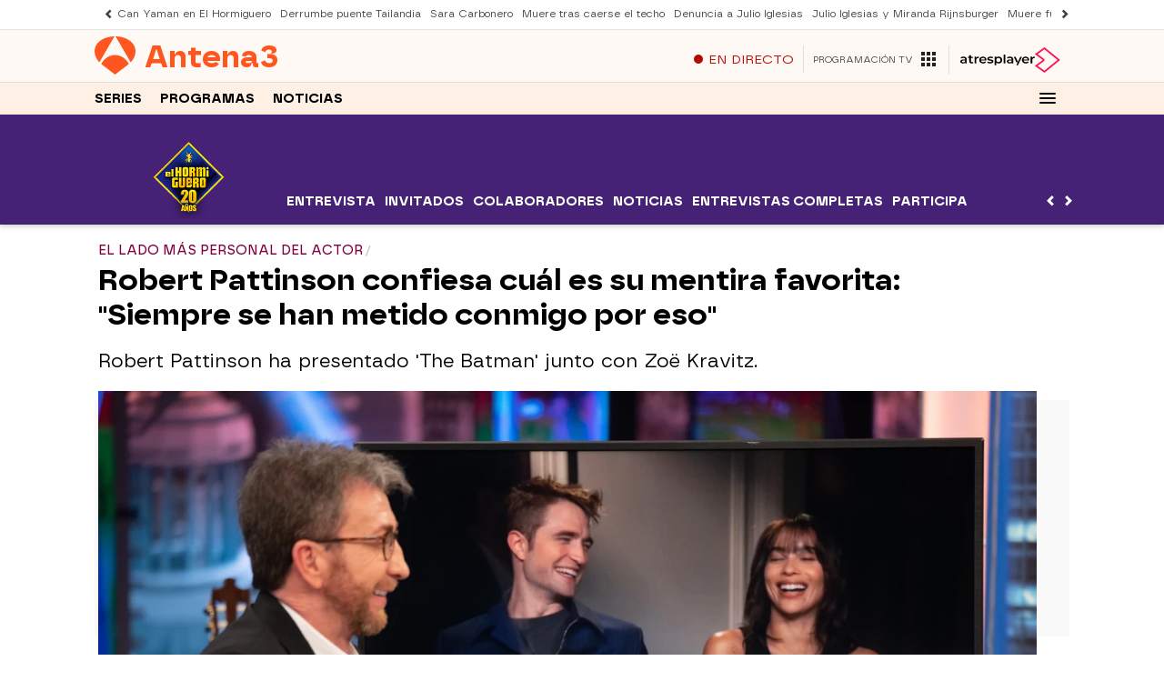

--- FILE ---
content_type: application/x-javascript;charset=utf-8
request_url: https://smetrics.antena3.com/id?d_visid_ver=5.5.0&d_fieldgroup=A&mcorgid=09DCC8AD54D410FF0A4C98A6%40AdobeOrg&mid=92185378973226566602884165524515770421&ts=1768533358658
body_size: -35
content:
{"mid":"92185378973226566602884165524515770421"}